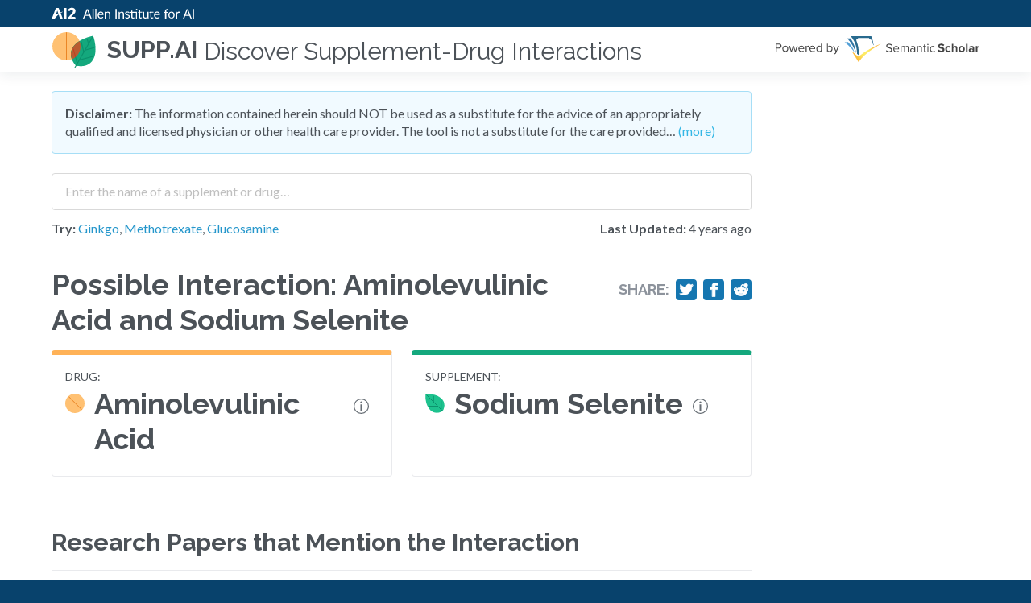

--- FILE ---
content_type: text/html; charset=utf-8
request_url: https://supp.ai/i/aminolevulinic-acid-sodium-selenite/C0002563-C0142923
body_size: 12269
content:
<!DOCTYPE html><html><head><style data-next-hide-fouc="true">body{display:none}</style><noscript data-next-hide-fouc="true"><style>body{display:block}</style></noscript><meta name="viewport" content="width=device-width"/><meta charSet="utf-8"/><link href="https://cdn.jsdelivr.net/npm/@allenai/varnish@0.5.8/dist/theme.min.css" rel="stylesheet" class="jsx-3439260004"/><script src="https://stats.allenai.org/init.min.js" data-spa="true" data-app-name="supp-ai" async="" class="jsx-3439260004"></script><meta name="google-site-verification" content="buGfEXA0lN1WmGCBLa7WohFGxmYJ51OXzmZBQLTwtf4" class="jsx-3439260004"/><link rel="shortcut icon" type="image/x-icon" href="/static/favicon.ico"/><meta property="og:image" content="/_next/static/images/opengraph-b4329ff923c3c3942bffb99a4f8255c7.png"/><title>Possible Interaction: Aminolevulinic Acid and Sodium Selenite - SUPP.AI by AI2</title><meta name="description" content="Explore the 1 paper that mention a possible interaction between Aminolevulinic Acid and Sodium Selenite."/><meta name="next-head-count" content="9"/><noscript data-n-css=""></noscript><script defer="" nomodule="" src="/_next/static/chunks/polyfills.js?ts=1768977853874"></script><script src="/_next/static/chunks/webpack.js?ts=1768977853874" defer=""></script><script src="/_next/static/chunks/main.js?ts=1768977853874" defer=""></script><script src="/_next/static/chunks/pages/_app.js?ts=1768977853874" defer=""></script><script src="/_next/static/chunks/pages/interaction.js?ts=1768977853874" defer=""></script><script src="/_next/static/development/_buildManifest.js?ts=1768977853874" defer=""></script><script src="/_next/static/development/_ssgManifest.js?ts=1768977853874" defer=""></script><script src="/_next/static/development/_middlewareManifest.js?ts=1768977853874" defer=""></script><noscript id="__next_css__DO_NOT_USE__"></noscript><style id="__jsx-3439260004">html{background:#08426c !important;}
/*# sourceMappingURL=[data-uri] */
/*@ sourceURL=/usr/local/src/skiff/app/ui/pages/_app.tsx */</style><style data-styled="bjiCMg gtaVOR iFzwRU bYYKlX bSKfnU kczKZa fNcwiT gJQwrA hNomym fWtKmz chTgsj XAfQy fTIfmz gfwLsB ewkbfE kaHGVF psiBI fCuWrm dKXsqW dMPbyw cFmTEr dWYTEj dcVAjT  dqpRaF kCOSXX eLoRbE htNNuj fGVffF hWihaa gLIxsS iQrYNU fvUISI jKsPin dkKODA eJoiFd nGnvS gqbrQD cDjcOd ciSPDZ cvCEab eYKkIP hQSkHI cBwsUl fsgOAd kUdEag jFdGtN dWpwom bAkBiV edmvxe ljqJsy jGbzMu cENESS flUttb jqQowd dYubrK fiARyn KHpjJ jPFeSX bKSsRz leLrKe  imPgPJ" data-styled-version="4.4.1">
/* sc-component-id: Disclaimer__Warning-sc-1oubet1-0 */
.cFmTEr{margin:0 0 1.5rem;background:#F1FAFF;border:1px solid #A6DEF6;border-radius:4px;padding:1rem;}
/* sc-component-id: Disclaimer__ToggleLink-sc-1oubet1-1 */
.dWYTEj,.dWYTEj:hover,.dWYTEj:active{color:#32B6E5;}
/* sc-component-id: Logo-sc-1vmklyb-0 */
.fWtKmz{margin:0 0.75rem 0 0;}
/* sc-component-id: SearchForm__SearchExtras-sc-1m88oto-2 */
.eLoRbE{display:grid;grid-template-columns:auto min-content;grid-gap:1.5rem;margin:0.75rem 0;} @media screen and (max-width:640px){.eLoRbE{grid-template-columns:auto;grid-row-gap:0.75rem;}}
/* sc-component-id: SearchForm__LastUpdated-sc-1m88oto-3 */
.fGVffF{white-space:nowrap;}
/* sc-component-id: SearchForm__SampleLabel-sc-1m88oto-4 */
.htNNuj{font-weight:700;} .htNNuj.htNNuj{font-size:1rem;}
/* sc-component-id: SearchForm__SearchInputWithAutoComplete-sc-1m88oto-5 */
.dqpRaF{width:100%;} .dqpRaF input{padding:0.5rem 1rem;-webkit-transition:none !important;transition:none !important;line-height:1.8 !important;height:auto !important;font-size:1rem !important;}
/* sc-component-id: sc-global-2638598760 */
.supp-autocomplete-option{font-size:1rem;display:grid;grid-template-columns:min-content auto min-content;grid-gap:8px;-webkit-align-items:baseline;-webkit-box-align:baseline;-ms-flex-align:baseline;align-items:baseline;} .supp-autocomplete-option em{font-weight:900;font-style:normal;} .supp-autocomplete-option img{width:16px;height:16px;} .supp-autocomplete-option.ant-select-dropdown-menu-item-active{background:#D9F1FF !important;} .supp-autocomplete-no-results-option{display:block;} .supp-autocomplete-no-results-option.ant-select-dropdown-menu-item-active{background:#fff !important;font-weight:400 !important;}
/* sc-component-id: Sentence__MentionedAgent-sc-kl4y0s-0 */
.edmvxe{padding:1px 3px;font-style:normal;border-radius:4px;color:#14A87D;background:#E4FFF7;}.ljqJsy{padding:1px 3px;font-style:normal;border-radius:4px;color:#FFB257;background:#FFF9E8;}
/* sc-component-id: sc-global-2554313101 */
html,body{background:#F9FAFA;}
/* sc-component-id: Feedback__CaptionWithRightMargin-sc-25yeqz-0 */
.fiARyn{margin-right:8px;}
/* sc-component-id: sc-global-2996223436 */
header{z-index:100 !important;-webkit-box-flex:0;-webkit-flex-grow:0;-ms-flex-positive:0;flex-grow:0;} footer{-webkit-box-flex:0;-webkit-flex-grow:0;-ms-flex-positive:0;flex-grow:0;}
/* sc-component-id: DefaultLayout__FeedbackSection-sc-1m3u2vz-0 */
.dYubrK{margin:2.25rem 0 0;}
/* sc-component-id: DefaultLayout__S2Logo-sc-1m3u2vz-1 */
.gfwLsB > *:first-child{display:block;} .gfwLsB > *:last-child{display:none;} @media screen and (max-width:400px){.gfwLsB > *:first-child{display:none;}.gfwLsB > *:last-child{display:block;}}
/* sc-component-id: DefaultLayout__HeaderSubTitle-sc-1m3u2vz-2 */
.XAfQy{font-size:1.875rem;margin:0 0 0 0.5rem;font-weight:400;padding-top:5px;} @media screen and (max-width:900px){.XAfQy{display:none;}}
/* sc-component-id: DefaultLayout__Right-sc-1m3u2vz-3 */
.fTIfmz{margin-left:auto;padding-left:1rem;}
/* sc-component-id: DefaultLayout__MaxWidth-sc-1m3u2vz-4 */
.dMPbyw.dMPbyw{max-width:869px;}
/* sc-component-id: DefaultLayout__HeaderLink-sc-1m3u2vz-5 */
.hNomym{display:-webkit-box;display:-webkit-flex;display:-ms-flexbox;display:flex;-webkit-align-items:center;-webkit-box-align:center;-ms-flex-align:center;align-items:center;} .hNomym:hover{-webkit-text-decoration:none;text-decoration:none;}
/* sc-component-id: DefaultLayout__MainPane-sc-1m3u2vz-6 */
.psiBI{-webkit-box-flex:1;-webkit-flex-grow:1;-ms-flex-positive:1;flex-grow:1;}
/* sc-component-id: DefaultLayout__Centered-sc-1m3u2vz-7 */
.bKSsRz{margin:0 auto;max-width:75rem;}
/* sc-component-id: DefaultLayout__NeutralBackground-sc-1m3u2vz-8 */
.jPFeSX{background:#F9FAFA;} .jPFeSX footer{text-align:left !important;padding:1.5rem !important;}
/* sc-component-id: DefaultLayout__Warning-sc-1m3u2vz-9 */
.fCuWrm{background:#FFF9E8;color:#E87F1E;display:-webkit-box;display:-webkit-flex;display:-ms-flexbox;display:flex;-webkit-box-pack:center;-webkit-justify-content:center;-ms-flex-pack:center;justify-content:center;margin:0 0 1.5rem;}
/* sc-component-id: DefaultLayout__WarningContent-sc-1m3u2vz-10 */
.dKXsqW.dKXsqW{padding-top:0.5rem;padding-bottom:0.5rem;font-weight:bold;}
/* sc-component-id: AgentLink__A-sc-1wao2hv-0 */
.ciSPDZ:hover{-webkit-text-decoration:none;text-decoration:none;}
/* sc-component-id: AgentList__AgentListItemContent-sc-qw7x91-1 */
.bAkBiV{display:block;margin:0.75rem 0;}
/* sc-component-id: WithAgentDefinitionPopover__Container-sc-s19dg4-0 */
.cBwsUl{display:-webkit-box;display:-webkit-flex;display:-ms-flexbox;display:flex;-webkit-align-items:baseline;-webkit-box-align:baseline;-ms-flex-align:baseline;align-items:baseline;}
/* sc-component-id: WithAgentDefinitionPopover__IconContainer-sc-s19dg4-1 */
.fsgOAd{display:-webkit-box;display:-webkit-flex;display:-ms-flexbox;display:flex;-webkit-align-items:baseline;-webkit-box-align:baseline;-ms-flex-align:baseline;align-items:baseline;margin:0 0.75rem;} @media screen and (max-width:640px){.fsgOAd{display:none;}}
/* sc-component-id: PaperInfo__PaperLinkRow-sc-vehy3x-0 */
.cENESS{overflow:hidden;white-space:nowrap;text-overflow:ellipsis;max-width:100%;}
/* sc-component-id: PaperInfo__PaperLink-sc-vehy3x-1 */
.flUttb{font-weight:700;} .flUttb,.flUttb:hover{color:#4C5258;-webkit-text-decoration:none;text-decoration:none;}
/* sc-component-id: EvidenceList__Evidence-sc-8o81kk-1 */
.dWpwom{margin:1rem 0;padding:0 0 1rem;border-bottom:1px solid #E9EAED;} .dWpwom:first-child{border-top:1px solid #E9EAED;} .dWpwom:last-child{border-bottom:none;margin-bottom:0;}
/* sc-component-id: Section-sc-16orqrx-0 */
.dcVAjT{margin:0 0 2.25rem;}
/* sc-component-id: AgentInfo__AgentInfoBox-sc-222eka-0 */
.nGnvS{padding:1rem;border-radius:4px;border:1px solid #E9EAED;border-top:6px solid #FFB257;}.gqbrQD{padding:1rem;border-radius:4px;border:1px solid #E9EAED;border-top:6px solid #14A87D;}
/* sc-component-id: AgentInfo__AgentType-sc-222eka-1 */
.cDjcOd{font-size:0.875rem;text-transform:uppercase;}
/* sc-component-id: AgentInfo__AgentName-sc-222eka-2 */
.cvCEab{font-size:2.25rem;margin:0 0 0.5rem;display:grid;grid-template-columns:min-content auto;grid-gap:0.75rem;line-height:1.244444;}
/* sc-component-id: AgentInfo__AgentIcon-sc-222eka-3 */
.eYKkIP{height:44px;display:-webkit-box;display:-webkit-flex;display:-ms-flexbox;display:flex;-webkit-align-items:center;-webkit-box-align:center;-ms-flex-align:center;align-items:center;}
/* sc-component-id: sc-iRbamj */
.dkKODA{-webkit-text-decoration:none;text-decoration:none;color:#fff;margin:0.5em;display:inline-block;} .dkKODA svg{width:1em;height:1em;vertical-align:top;} .dkKODA svg:not(:only-child){margin-right:0.4em;} .dkKODA svg{stroke:#232323;fill:none;}
/* sc-component-id: ShareButtons__Row-sc-1jpuefz-0 */
.iQrYNU{display:grid;grid-gap:0.5rem;grid-template-columns:repeat(4,min-content);-webkit-align-items:center;-webkit-box-align:center;-ms-flex-align:center;align-items:center;} @media screen and (max-width:640px){.iQrYNU{display:none;}}
/* sc-component-id: ShareButtons__ShareTitle-sc-1jpuefz-1 */
.fvUISI{font-weight:700;margin:0;color:#8D939C;}
/* sc-component-id: ShareButtons__ShareBg-sc-1jpuefz-2 */
.jKsPin{background:#1576B0;border-radius:4px;padding:0.25rem;} .jKsPin a{margin:0 !important;} .jKsPin a,.jKsPin svg{display:block;} .jKsPin svg{fill:#fff !important;stroke:#fff !important;width:18px;height:18px;}
/* sc-component-id: interaction__PageHeaderWithNoMargin-sc-1yg7k7y-0 */
.gLIxsS{font-size:2.25rem;margin:0;}
/* sc-component-id: interaction__TitleRow-sc-1yg7k7y-1 */
.hWihaa{display:grid;-webkit-align-items:baseline;-webkit-box-align:baseline;-ms-flex-align:baseline;align-items:baseline;grid-gap:0.5rem;grid-template-columns:auto min-content;margin:0 0 1rem;} .hWihaa,.hWihaa *{line-height:1.244444 !important;}
/* sc-component-id: interaction__AgentInfoList-sc-1yg7k7y-2 */
.eJoiFd{display:grid;grid-gap:1.5rem;grid-template-columns:1fr 1fr;margin:0 0 4rem;} @media screen and (max-width:640px){.eJoiFd{grid-template-columns:auto;}}
/* sc-component-id: sc-gHboQg */
.imPgPJ{font-family:Lato,Helvetica Neue,Helvetica,-apple-system,BlinkMacSystemFont,Segoe UI,PingFang SC,Hiragino Sans GB,Microsoft YaHei,Arial,sans-serif,Apple Color Emoji,Segoe UI Emoji,Segoe UI Symbol;font-size:1rem;line-height:1.375rem;}
/* sc-component-id: sc-emmjRN */
.jGbzMu{font-family:Lato,Helvetica Neue,Helvetica,-apple-system,BlinkMacSystemFont,Segoe UI,PingFang SC,Hiragino Sans GB,Microsoft YaHei,Arial,sans-serif,Apple Color Emoji,Segoe UI Emoji,Segoe UI Symbol;font-size:0.875rem;line-height:1.25rem;}
/* sc-component-id: sc-CtfFt */
.kCOSXX{padding:0.5rem 1rem;height:initial;font-size:0.875rem;}
/* sc-component-id: sc-fzsDOv */
.bjiCMg.bjiCMg{background:#FFF;}
/* sc-component-id: sc-gPWkxV */
.bSKfnU{max-width:75rem;width:100%;margin:0 auto;padding:1.5rem;} @media (max-width:36rem){.bSKfnU{padding:0.75rem;}}
/* sc-component-id: sc-giadOv */
.kczKZa{display:inline-block;}
/* sc-component-id: sc-fONwsr */
.bYYKlX{padding-top:0;padding-bottom:0;}
/* sc-component-id: sc-VJcYb */
.fNcwiT{display:inline-block;max-width:100%;}
/* sc-component-id: sc-ipXKqB */
.iFzwRU{background:#08426C;padding:0.25rem 0;line-height:1;}
/* sc-component-id: sc-hmXxxW */
.gJQwrA{display:-webkit-box;display:-webkit-flex;display:-ms-flexbox;display:flex;-webkit-align-items:center;-webkit-box-align:center;-ms-flex-align:center;align-items:center;padding-top:0;padding-bottom:0;}
/* sc-component-id: sc-cqCuEk */
.gtaVOR.gtaVOR{position:-webkit-sticky;position:sticky;top:0;background:white;z-index:1070;width:100%;box-shadow:0px 4px 16px rgba(10,41,57,0.08);height:initial;padding:0;-webkit-transition:top 200ms ease-in-out;transition:top 200ms ease-in-out;}
/* sc-component-id: sc-kLIISr */
.chTgsj{margin:0;font-size:1.9rem;line-height:1.65rem;} @media (max-width:30rem){.chTgsj{font-size:1.75rem;line-height:1.5rem;}}
/* sc-component-id: sc-iqzUVk */
.KHpjJ{color:#2496CB;-webkit-text-decoration:none;text-decoration:none;} .KHpjJ:hover{color:#2496CB;-webkit-text-decoration:underline;text-decoration:underline;}
/* sc-component-id: sc-ipZHIp */
.leLrKe.leLrKe{background:#F9FAFA;text-align:center;}</style></head><body><div id="__next" data-reactroot=""><section class="sc-fzsDOv bjiCMg ant-layout" bgcolor="white"><header class="sc-itybZL sc-cqCuEk gtaVOR ant-layout-header" style="top:0px"><div class="sc-ipXKqB iFzwRU"><main class="sc-gPWkxV bSKfnU sc-fONwsr bYYKlX ant-layout-content" layout="hcenter"><a href="https://allenai.org" class="sc-giadOv kczKZa"><img src="/_next/static/images/logo-ai2-micro-25-023fa1445f8f320ed320c39618c9e2f2.svg" width="412" height="25" alt="Allen Institute for Artificial Intelligence" class="sc-VJcYb fNcwiT"/></a></main></div><main class="sc-gPWkxV bSKfnU sc-hmXxxW gJQwrA ant-layout-content" layout="hcenter"><a class="DefaultLayout__HeaderLink-sc-1m3u2vz-5 hNomym"><img height="56" width="56" alt="supp.ai logo" src="[data-uri]" class="Logo-sc-1vmklyb-0 fWtKmz"/><h5 class="sc-kLIISr chTgsj">supp.ai</h5><h2 class="DefaultLayout__HeaderSubTitle-sc-1m3u2vz-2 XAfQy">Discover Supplement-Drug Interactions</h2></a><div class="DefaultLayout__Right-sc-1m3u2vz-3 fTIfmz"><a href="https://www.semanticscholar.org"><div class="DefaultLayout__S2Logo-sc-1m3u2vz-1 gfwLsB"><img src="/_next/static/images/s2-0834f4394bd9dc9e517a6fde58e8a105.svg" class="icon__PoweredByS2-sc-1c835sf-9 ewkbfE"/><img src="/_next/static/images/s2-stacked-a94b468990ea999aac5b1c60c02d8d58.svg" class="icon__StackedPoweredByS2-sc-1c835sf-11 kaHGVF"/></div></a></div></main></header><main class="sc-gPWkxV bSKfnU DefaultLayout__MainPane-sc-1m3u2vz-6 psiBI ant-layout-content" layout="hcenter" color="white"><noscript><div class="DefaultLayout__Warning-sc-1m3u2vz-9 fCuWrm"><div class="DefaultLayout__WarningContent-sc-1m3u2vz-10 dKXsqW">Please enable JavaScript to use this application.</div></div></noscript><div class="DefaultLayout__MaxWidth-sc-1m3u2vz-4 dMPbyw"><div class="Disclaimer__Warning-sc-1oubet1-0 cFmTEr"><strong>Disclaimer:</strong> The information contained herein should NOT be used as a substitute for the advice of an appropriately qualified and licensed physician or other health care provider. The tool is not a substitute for the care provided…<!-- --> <a class="Disclaimer__ToggleLink-sc-1oubet1-1 dWYTEj">(more)</a></div><section class="Section-sc-16orqrx-0 dcVAjT"><div><div class="SearchForm__SearchInputWithAutoComplete-sc-1m88oto-5 dqpRaF ant-select-show-search ant-select-auto-complete ant-select ant-select-combobox ant-select-enabled"><div class="ant-select-selection
            ant-select-selection--single" role="combobox" aria-autocomplete="list" aria-haspopup="true" aria-controls="" aria-expanded="false"><div class="ant-select-selection__rendered"><ul><li class="ant-select-search ant-select-search--inline"><div class="ant-select-search__field__wrap"><input type="search" placeholder="Enter the name of a supplement or drug…" value="" class="ant-input sc-CtfFt kCOSXX ant-select-search__field"/><span class="ant-select-search__field__mirror"> </span></div></li></ul></div><span class="ant-select-arrow" style="user-select:none;-webkit-user-select:none" unselectable="on"><i aria-label="icon: down" class="anticon anticon-down ant-select-arrow-icon"><svg viewBox="64 64 896 896" focusable="false" class="" data-icon="down" width="1em" height="1em" fill="currentColor" aria-hidden="true"><path d="M884 256h-75c-5.1 0-9.9 2.5-12.9 6.6L512 654.2 227.9 262.6c-3-4.1-7.8-6.6-12.9-6.6h-75c-6.5 0-10.3 7.4-6.5 12.7l352.6 486.1c12.8 17.6 39 17.6 51.7 0l352.6-486.1c3.9-5.3.1-12.7-6.4-12.7z"></path></svg></i></span></div></div><div class="SearchForm__SearchExtras-sc-1m88oto-2 eLoRbE"><div><label class="SearchForm__SampleLabel-sc-1m88oto-4 htNNuj">Try:</label> <!-- --> <a href="/a/ginkgo-biloba-whole/C3531686">Ginkgo</a>, <a href="/a/methotrexate/C0025677">Methotrexate</a>, <a href="/a/glucosamine/C0017718">Glucosamine</a></div><div class="SearchForm__LastUpdated-sc-1m88oto-3 fGVffF"><strong>Last Updated:</strong> <!-- -->4 years ago</div></div></div></section><section class="Section-sc-16orqrx-0 dcVAjT"><div class="interaction__TitleRow-sc-1yg7k7y-1 hWihaa"><h1 class="PageHeader-sc-e977dw-0 interaction__PageHeaderWithNoMargin-sc-1yg7k7y-0 gLIxsS">Possible Interaction: <!-- -->Aminolevulinic Acid<!-- --> and<!-- --> <!-- -->Sodium Selenite</h1><div class="ShareButtons__Row-sc-1jpuefz-0 iQrYNU"><h5 class="ShareButtons__ShareTitle-sc-1jpuefz-1 fvUISI">Share:</h5><div class="ShareButtons__ShareBg-sc-1jpuefz-2 jKsPin"><a href="https://twitter.com/intent/tweet/?text=Explore%20the%201%20paper%20that%20mention%20a%20possible%20interaction%20between%20Aminolevulinic%20Acid%20and%20Sodium%20Selenite.&amp;url=https%3A%2F%2Fsupp.ai%2Fi%2Faminolevulinic-acid-sodium-selenite%2FC0002563-C0142923" target="_blank" rel="noreferrer noopener" aria-label="Share on Twitter" title="Share on Twitter" class="sc-iRbamj dkKODA"><svg xmlns="http://www.w3.org/2000/svg" viewBox="0 0 24 24"><path d="M23.44 4.83c-.8.37-1.5.38-2.22.02.93-.56.98-.96 1.32-2.02-.88.52-1.86.9-2.9 1.1-.82-.88-2-1.43-3.3-1.43-2.5 0-4.55 2.04-4.55 4.54 0 .36.03.7.1 1.04-3.77-.2-7.12-2-9.36-4.75-.4.67-.6 1.45-.6 2.3 0 1.56.8 2.95 2 3.77-.74-.03-1.44-.23-2.05-.57v.06c0 2.2 1.56 4.03 3.64 4.44-.67.2-1.37.2-2.06.08.58 1.8 2.26 3.12 4.25 3.16C5.78 18.1 3.37 18.74 1 18.46c2 1.3 4.4 2.04 6.97 2.04 8.35 0 12.92-6.92 12.92-12.93 0-.2 0-.4-.02-.6.9-.63 1.96-1.22 2.56-2.14z"></path></svg></a></div><div class="ShareButtons__ShareBg-sc-1jpuefz-2 jKsPin"><a href="https://facebook.com/sharer/sharer.php?u=https%3A%2F%2Fsupp.ai%2Fi%2Faminolevulinic-acid-sodium-selenite%2FC0002563-C0142923" target="_blank" rel="noreferrer noopener" aria-label="Share on Facebook" title="Share on Facebook" class="sc-iRbamj dkKODA"><svg xmlns="http://www.w3.org/2000/svg" viewBox="0 0 24 24"><path d="M18.77 7.46H14.5v-1.9c0-.9.6-1.1 1-1.1h3V.5h-4.33C10.24.5 9.5 3.44 9.5 5.32v2.15h-3v4h3v12h5v-12h3.85l.42-4z"></path></svg></a></div><div class="ShareButtons__ShareBg-sc-1jpuefz-2 jKsPin"><a href="https://reddit.com/submit/?url=https%3A%2F%2Fsupp.ai%2Fi%2Faminolevulinic-acid-sodium-selenite%2FC0002563-C0142923&amp;title=" target="_blank" rel="noreferrer noopener" aria-label="Share on Reddit" title="Share on Reddit" class="sc-iRbamj dkKODA"><svg xmlns="http://www.w3.org/2000/svg" viewBox="0 0 24 24"><path d="M24 11.5c0-1.65-1.35-3-3-3-.96 0-1.86.48-2.42 1.24-1.64-1-3.75-1.64-6.07-1.72.08-1.1.4-3.05 1.52-3.7.72-.4 1.73-.24 3 .5C17.2 6.3 18.46 7.5 20 7.5c1.65 0 3-1.35 3-3s-1.35-3-3-3c-1.38 0-2.54.94-2.88 2.22-1.43-.72-2.64-.8-3.6-.25-1.64.94-1.95 3.47-2 4.55-2.33.08-4.45.7-6.1 1.72C4.86 8.98 3.96 8.5 3 8.5c-1.65 0-3 1.35-3 3 0 1.32.84 2.44 2.05 2.84-.03.22-.05.44-.05.66 0 3.86 4.5 7 10 7s10-3.14 10-7c0-.22-.02-.44-.05-.66 1.2-.4 2.05-1.54 2.05-2.84zM2.3 13.37C1.5 13.07 1 12.35 1 11.5c0-1.1.9-2 2-2 .64 0 1.22.32 1.6.82-1.1.85-1.92 1.9-2.3 3.05zm3.7.13c0-1.1.9-2 2-2s2 .9 2 2-.9 2-2 2-2-.9-2-2zm9.8 4.8c-1.08.63-2.42.96-3.8.96-1.4 0-2.74-.34-3.8-.95-.24-.13-.32-.44-.2-.68.15-.24.46-.32.7-.18 1.83 1.06 4.76 1.06 6.6 0 .23-.13.53-.05.67.2.14.23.06.54-.18.67zm.2-2.8c-1.1 0-2-.9-2-2s.9-2 2-2 2 .9 2 2-.9 2-2 2zm5.7-2.13c-.38-1.16-1.2-2.2-2.3-3.05.38-.5.97-.82 1.6-.82 1.1 0 2 .9 2 2 0 .84-.53 1.57-1.3 1.87z"></path></svg></a></div></div></div><div class="interaction__AgentInfoList-sc-1yg7k7y-2 eJoiFd"><div class="AgentInfo__AgentInfoBox-sc-222eka-0 nGnvS"><div class="AgentInfo__AgentType-sc-222eka-1 cDjcOd">drug<!-- -->:</div><a class="AgentLink__A-sc-1wao2hv-0 ciSPDZ"><h2 class="PageHeader-sc-e977dw-0 AgentInfo__AgentName-sc-222eka-2 cvCEab"><span class="AgentInfo__AgentIcon-sc-222eka-3 eYKkIP"><img src="[data-uri]" class="icon__Drug-sc-1c835sf-1 hQSkHI"/></span><span class="WithAgentDefinitionPopover__Container-sc-s19dg4-0 cBwsUl">Aminolevulinic Acid<span class="WithAgentDefinitionPopover__IconContainer-sc-s19dg4-1 fsgOAd"><img width="19" height="19" src="[data-uri]" class="icon__Info-sc-1c835sf-3 kUdEag"/></span></span></h2></a></div><div class="AgentInfo__AgentInfoBox-sc-222eka-0 gqbrQD"><div class="AgentInfo__AgentType-sc-222eka-1 cDjcOd">supplement<!-- -->:</div><a class="AgentLink__A-sc-1wao2hv-0 ciSPDZ"><h2 class="PageHeader-sc-e977dw-0 AgentInfo__AgentName-sc-222eka-2 cvCEab"><span class="AgentInfo__AgentIcon-sc-222eka-3 eYKkIP"><img src="[data-uri]" class="icon__Supplement-sc-1c835sf-0 jFdGtN"/></span><span class="WithAgentDefinitionPopover__Container-sc-s19dg4-0 cBwsUl">Sodium Selenite<span class="WithAgentDefinitionPopover__IconContainer-sc-s19dg4-1 fsgOAd"><img width="19" height="19" src="[data-uri]" class="icon__Info-sc-1c835sf-3 kUdEag"/></span></span></h2></a></div></div></section><h3>Research Papers that Mention the Interaction</h3><div><div class="EvidenceList__Evidence-sc-8o81kk-1 dWpwom"><div class="AgentList__AgentListItemContent-sc-qw7x91-1 bAkBiV"><div>“<!-- -->Inorganic selenium compounds <!-- --> <em class="Sentence__MentionedAgent-sc-kl4y0s-0 edmvxe">sodium selenite</em> <!-- -->, Na2SeO3 and selenium dioxide, SeO2) inhibited <!-- --> <em class="Sentence__MentionedAgent-sc-kl4y0s-0 ljqJsy">delta-ALA-D</em> <!-- -->, and the potency of SeO2 was greater than that of (rho ClPhSe)2.<!-- -->”</div></div><span class="sc-emmjRN jGbzMu"><div class="PaperInfo__PaperLinkRow-sc-vehy3x-0 cENESS"><a href="https://api.semanticscholar.org/CorpusId:30883544" class="PaperInfo__PaperLink-sc-vehy3x-1 flUttb"><img src="[data-uri]" class="icon__Animal-sc-1c835sf-4 jqQowd"/> <!-- -->Effect of organic forms of selenium on delta-aminolevulinate dehydratase from liver, kidney, and brain of adult rats.</a></div>Toxicology and applied pharmacology  •  1998<!-- -->  |  <a href="https://api.semanticscholar.org/CorpusId:30883544">View Paper</a></span></div></div><div class="DefaultLayout__FeedbackSection-sc-1m3u2vz-0 dYubrK"><div><span><img width="14" height="14" alt="Feedback Icon" src="[data-uri]" class="icon__Caption-sc-1c835sf-10 Feedback__CaptionWithRightMargin-sc-25yeqz-0 fiARyn"/>Help us improve <strong>supp.ai</strong>, we&#x27;d love to hear your feedback:</span> <a href="mailto:supp-ai-feedback@allenai.org" class="sc-iqzUVk KHpjJ">Submit Feedback</a></div></div></div></main><div class="DefaultLayout__NeutralBackground-sc-1m3u2vz-8 jPFeSX"><div class="DefaultLayout__Centered-sc-1m3u2vz-7 bKSsRz"><div class="DefaultLayout__MaxWidth-sc-1m3u2vz-4 dMPbyw"><footer class="sc-eMigcr sc-ipZHIp leLrKe ant-layout-footer" layout="hcenter"><span class="sc-gHboQg imPgPJ">© The<!-- --> <a href="https://allenai.org" class="sc-iqzUVk KHpjJ">Allen Institute for Artificial Intelligence (AI2)</a> <!-- -->- All Rights Reserved |<!-- --> <a href="https://allenai.org/privacy-policy.html" class="sc-iqzUVk KHpjJ">Privacy Policy</a> <!-- -->|<!-- --> <a href="https://allenai.org/terms.html" class="sc-iqzUVk KHpjJ">Terms of Use</a></span></footer></div></div></div></section></div><script src="/_next/static/chunks/react-refresh.js?ts=1768977853874"></script><script id="__NEXT_DATA__" type="application/json">{"props":{"pageProps":{"meta":{"version":"20211020_01","interaction_count":59096,"agent_count":4910,"supp_count":2044,"drug_count":2866,"data_updated_on":"2021-10-20T16:45:43.975484Z"},"interaction":{"interaction_id":"C0002563-C0142923","slug":"aminolevulinic-acid-sodium-selenite","agents":[{"cui":"C0002563","preferred_name":"Aminolevulinic Acid","synonyms":["5-Aminolevulinic acid","5-aminolevulinic acid product","Delta-Aminolevulinic Acid","Delta Aminolevulinic Acid","δ-aminolevulinic acid","dALA","Pentanoic acid, 5-amino-4-oxo-","δ-ALA","ALA - 5-aminolevulinic acid","5 aminolevulinic acid","5-Aminolaevulinic Acid","5-ALA","ALA - Delta-aminolevulinic acid","Amino-Levulinic Acid","amino levulinic acid","ala","Product containing 5-aminolevulinic acid"],"tradenames":["Ameluz","Levulan"],"definition":"A compound produced from succinyl-CoA and GLYCINE as an intermediate in heme synthesis. It is used as a PHOTOCHEMOTHERAPY for actinic KERATOSIS.","ent_type":"drug","slug":"aminolevulinic-acid"},{"cui":"C0142923","preferred_name":"Sodium Selenite","synonyms":["Selenious acid, disodium salt","Selenious Acid Disodium Salt","Disodium Selenite","Selenous Acid Disodium Salt","Selenous Acid, Disodium Salt","mineral supplements sodium selenite","Disodium Selenium Trioxide","Selenious Acid, Sodium Salt (1:2)"],"tradenames":[],"definition":"The disodium salt of selenious acid. It is used therapeutically to supply the trace element selenium and is prepared by the reaction of SELENIUM DIOXIDE with SODIUM HYDROXIDE.","ent_type":"supplement","slug":"sodium-selenite"}],"evidence":[{"paper":{"pid":"30883544","title":"Effect of organic forms of selenium on delta-aminolevulinate dehydratase from liver, kidney, and brain of adult rats.","authors":[],"year":1998,"venue":"Toxicology and applied pharmacology","doi":"10.1006/TAAP.1998.8373","pmid":9571994,"fields_of_study":["Chemistry","Medicine"],"animal_study":true,"human_study":false,"retraction":false,"clinical_study":false},"sentences":[{"uid":78461,"confidence":null,"paper_id":"30883544","sentence_id":3,"spans":[{"text":"Inorganic selenium compounds ","cui":null},{"text":"sodium selenite","cui":"C0142923"},{"text":", Na2SeO3 and selenium dioxide, SeO2) inhibited ","cui":null},{"text":"delta-ALA-D","cui":"C0002563"},{"text":", and the potency of SeO2 was greater than that of (rho ClPhSe)2.","cui":null}]}]}]},"origin":"https://supp.ai","canonicalUrl":"/i/aminolevulinic-acid-sodium-selenite/C0002563-C0142923"}},"page":"/interaction","query":{"slug":"aminolevulinic-acid-sodium-selenite","interaction_id":"C0002563-C0142923"},"buildId":"development","isFallback":false,"customServer":true,"gip":true,"scriptLoader":[]}</script></body></html>

--- FILE ---
content_type: application/javascript; charset=UTF-8
request_url: https://supp.ai/_next/static/development/_buildManifest.js?ts=1768977853874
body_size: 546
content:
self.__BUILD_MANIFEST = {__rewrites:{beforeFiles:[],afterFiles:[],fallback:[]},"/":["static\u002Fchunks\u002Fpages\u002Findex.js"],"/_error":["static\u002Fchunks\u002Fpages\u002F_error.js"],"/agent":["static\u002Fchunks\u002Fpages\u002Fagent.js"],"/docs/api":["static\u002Fchunks\u002Fpages\u002Fdocs\u002Fapi.js"],"/interaction":["static\u002Fchunks\u002Fpages\u002Finteraction.js"],sortedPages:["\u002F","\u002F_app","\u002F_error","\u002Fagent","\u002Fdocs\u002Fapi","\u002Finteraction"]};self.__BUILD_MANIFEST_CB && self.__BUILD_MANIFEST_CB()